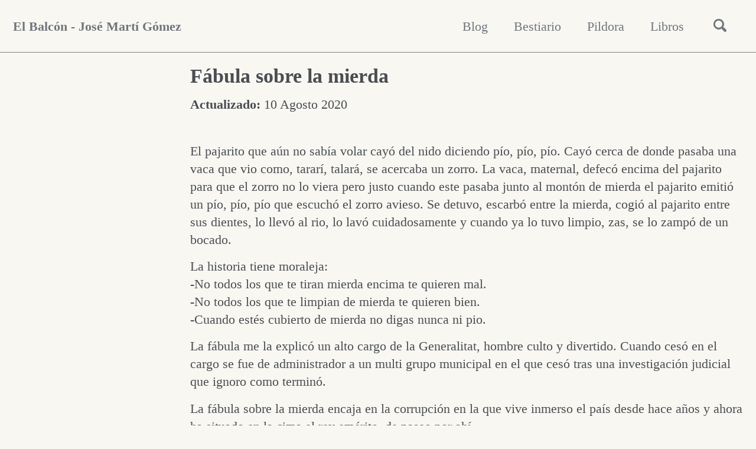

--- FILE ---
content_type: text/html; charset=utf-8
request_url: https://josemartigomez.com/blog/2020/08/10/fabula.html
body_size: 3843
content:
<!doctype html>
<!--
  Minimal Mistakes Jekyll Theme 4.17.2 by Michael Rose
  Copyright 2013-2019 Michael Rose - mademistakes.com | @mmistakes
  Free for personal and commercial use under the MIT license
  https://github.com/mmistakes/minimal-mistakes/blob/master/LICENSE
-->
<html lang="es" class="no-js">
  <head>
    <meta charset="utf-8">

<!-- begin _includes/seo.html --><title>Fábula sobre la mierda - El Balcón - José Martí Gómez</title>
<meta name="description" content="El pajarito que aún no sabía volar cayó del nido diciendo pío, pío, pío. Cayócerca de donde pasaba una vaca que vio como, tararí, talará, se acercabaun zorro. La vaca, maternal, defecó encima del pajarito para que el zorrono lo viera pero justo cuando este pasaba junto al montón de mierda elpajarito emitió un pío, pío, pío que escuchó el zorro avieso. Se detuvo,escarbó entre la mierda, cogió al pajarito entre sus dientes, lo llevó al rio,lo lavó cuidadosamente y cuando ya lo tuvo limpio, zas, se lo zampó de unbocado.">


  <meta name="author" content="José Martí Gómez">


<meta property="og:type" content="article">
<meta property="og:locale" content="es_ES">
<meta property="og:site_name" content="El Balcón - José Martí Gómez">
<meta property="og:title" content="Fábula sobre la mierda">
<meta property="og:url" content="https://josemartigomez.com/blog/2020/08/10/fabula.html">


  <meta property="og:description" content="El pajarito que aún no sabía volar cayó del nido diciendo pío, pío, pío. Cayócerca de donde pasaba una vaca que vio como, tararí, talará, se acercabaun zorro. La vaca, maternal, defecó encima del pajarito para que el zorrono lo viera pero justo cuando este pasaba junto al montón de mierda elpajarito emitió un pío, pío, pío que escuchó el zorro avieso. Se detuvo,escarbó entre la mierda, cogió al pajarito entre sus dientes, lo llevó al rio,lo lavó cuidadosamente y cuando ya lo tuvo limpio, zas, se lo zampó de unbocado.">





  <meta name="twitter:site" content="@jose_martigomez">
  <meta name="twitter:title" content="Fábula sobre la mierda">
  <meta name="twitter:description" content="El pajarito que aún no sabía volar cayó del nido diciendo pío, pío, pío. Cayócerca de donde pasaba una vaca que vio como, tararí, talará, se acercabaun zorro. La vaca, maternal, defecó encima del pajarito para que el zorrono lo viera pero justo cuando este pasaba junto al montón de mierda elpajarito emitió un pío, pío, pío que escuchó el zorro avieso. Se detuvo,escarbó entre la mierda, cogió al pajarito entre sus dientes, lo llevó al rio,lo lavó cuidadosamente y cuando ya lo tuvo limpio, zas, se lo zampó de unbocado.">
  <meta name="twitter:url" content="https://josemartigomez.com/blog/2020/08/10/fabula.html">

  
    <meta name="twitter:card" content="summary">
    
  

  



  <meta property="article:published_time" content="2020-08-10T14:35:46+00:00">





  

  


<link rel="canonical" href="https://josemartigomez.com/blog/2020/08/10/fabula.html">




<script type="application/ld+json">
  {
    "@context": "https://schema.org",
    
      "@type": "Person",
      "name": "José Martí Goméz",
      "url": "https://josemartigomez.com/"
    
  }
</script>






<!-- end _includes/seo.html -->


<link href="/feed.xml" type="application/atom+xml" rel="alternate" title="El Balcón - José Martí Gómez Feed">

<!-- https://t.co/dKP3o1e -->
<meta name="viewport" content="width=device-width, initial-scale=1.0">

<script>
  document.documentElement.className = document.documentElement.className.replace(/\bno-js\b/g, '') + ' js ';
</script>

<!-- For all browsers -->
<link rel="stylesheet" href="/assets/css/main.css">

<!--[if IE]>
  <style>
    /* old IE unsupported flexbox fixes */
    .greedy-nav .site-title {
      padding-right: 3em;
    }
    .greedy-nav button {
      position: absolute;
      top: 0;
      right: 0;
      height: 100%;
    }
  </style>
<![endif]-->



    <!-- start custom head snippets -->

<!-- insert favicons. use https://realfavicongenerator.net/ -->

<!-- end custom head snippets -->

  </head>

  <body class="layout--single wide">
    <nav class="skip-links">
  <h2 class="screen-reader-text">Saltar enlaces</h2>
  <ul>
    <li><a href="#site-nav" class="screen-reader-shortcut">Saltar a navegación principal</a></li>
    <li><a href="#main" class="screen-reader-shortcut">Saltar a contenido</a></li>
    <li><a href="#footer" class="screen-reader-shortcut">Saltar a pie</a></li>
  </ul>
</nav>

    <!--[if lt IE 9]>
<div class="notice--danger align-center" style="margin: 0;">You are using an <strong>outdated</strong> browser. Please <a href="https://browsehappy.com/">upgrade your browser</a> to improve your experience.</div>
<![endif]-->

    

<div class="masthead">
  <div class="masthead__inner-wrap">
    <div class="masthead__menu">
      <nav id="site-nav" class="greedy-nav">
        
        <a class="site-title" href="/">
          El Balcón - José Martí Gómez
          
        </a>
        <ul class="visible-links"><li class="masthead__menu-item">
              <a href="/blog/" >Blog</a>
            </li><li class="masthead__menu-item">
              <a href="/bestiario/" title="gente que he conocido">Bestiario</a>
            </li><li class="masthead__menu-item">
              <a href="/pildora/" title="comentarios y reflecciones">Pildora</a>
            </li><li class="masthead__menu-item">
              <a href="/libros/" title="libros escritos por o en parte por José Martí Gómez">Libros</a>
            </li></ul>
        
        <button class="search__toggle" type="button">
          <span class="visually-hidden">Alternar búsqueda</span>
          <svg class="icon" width="16" height="16" xmlns="http://www.w3.org/2000/svg" viewBox="0 0 15.99 16">
            <path d="M15.5,13.12L13.19,10.8a1.69,1.69,0,0,0-1.28-.55l-0.06-.06A6.5,6.5,0,0,0,5.77,0,6.5,6.5,0,0,0,2.46,11.59a6.47,6.47,0,0,0,7.74.26l0.05,0.05a1.65,1.65,0,0,0,.5,1.24l2.38,2.38A1.68,1.68,0,0,0,15.5,13.12ZM6.4,2A4.41,4.41,0,1,1,2,6.4,4.43,4.43,0,0,1,6.4,2Z" transform="translate(-.01)"></path>
          </svg>
        </button>
        
        <button class="greedy-nav__toggle hidden" type="button">
          <span class="visually-hidden">Alternar menú</span>
          <div class="navicon"></div>
        </button>
        <ul class="hidden-links hidden"></ul>
      </nav>
    </div>
  </div>
</div>


    <div class="initial-content">
      



<div id="main" role="main">
  <!-- sidbar logic -->
  
    
  
  
  
  <article class="page" itemscope itemtype="https://schema.org/CreativeWork">
    <meta itemprop="headline" content="Fábula sobre la mierda">
    <meta itemprop="description" content="El pajarito que aún no sabía volar cayó del nido diciendo pío, pío, pío. Cayócerca de donde pasaba una vaca que vio como, tararí, talará, se acercabaun zorro. La vaca, maternal, defecó encima del pajarito para que el zorrono lo viera pero justo cuando este pasaba junto al montón de mierda elpajarito emitió un pío, pío, pío que escuchó el zorro avieso. Se detuvo,escarbó entre la mierda, cogió al pajarito entre sus dientes, lo llevó al rio,lo lavó cuidadosamente y cuando ya lo tuvo limpio, zas, se lo zampó de unbocado.">
    <meta itemprop="datePublished" content="2020-08-10T14:35:46+00:00">
    

    <div class="page__inner-wrap">
      
        <header>
          <h1 id="page-title" class="page__title" itemprop="headline">Fábula sobre la mierda
</h1>
        
        </header>
      

      <section class="page__content" itemprop="text">
          
            <p class="page__date" ><strong>Actualizado:</strong> <time datetime="2020-08-10T14:35:46+00:00">
              10
              
              Agosto
                
              2020
            </time></p>
          
          <br>
        
        <p>El pajarito que aún no sabía volar cayó del nido diciendo pío, pío, pío. Cayó
cerca de donde pasaba una vaca que vio como, tararí, talará, se acercaba
un zorro. La vaca, maternal, defecó encima del pajarito para que el zorro
no lo viera pero justo cuando este pasaba junto al montón de mierda el
pajarito emitió un pío, pío, pío que escuchó el zorro avieso. Se detuvo,
escarbó entre la mierda, cogió al pajarito entre sus dientes, lo llevó al rio,
lo lavó cuidadosamente y cuando ya lo tuvo limpio, zas, se lo zampó de un
bocado.</p>

<p>La historia tiene moraleja:<br />
-No todos los que te tiran mierda encima te quieren mal.<br />
-No todos los que te limpian de mierda te quieren bien.<br />
-Cuando estés cubierto de mierda no digas nunca ni pio.</p>

<p>La fábula me la explicó un alto cargo de la Generalitat, hombre culto y
divertido. Cuando cesó en el cargo se fue de administrador a un multi
grupo municipal en el que cesó tras una investigación judicial que ignoro
como terminó.</p>

<p>La fábula sobre la mierda encaja en la corrupción en la que vive inmerso el
país desde hace años y ahora ha situado en la cima el rey emérito, de
paseo por ahí.</p>

<p>Nadie de los cubiertos de mierda dice ni pío.</p>

        
      </section>

      <footer class="page__meta">
        
        <!-- 


  


  
  
  

  <p class="page__taxonomy">
    <strong><i class="fas fa-fw fa-folder-open" aria-hidden="true"></i> Categorías: </strong>
    <span itemprop="keywords">
    
      
      
      <a href="/categories/#blog" class="page__taxonomy-item" rel="tag">Blog</a>
    
    </span>
  </p>

 -->        
      </footer><div class="commentbox"></div>
    <script src="https://unpkg.com/commentbox.io/dist/commentBox.min.js"></script>
    <script>
        import commentBox from 'commentbox.io';
        commentBox('5671668068384768-proj');
    </script>
    <noscript>Please enable JavaScript to view the comments.</noscript><section class="page__share">
  
    <h4 class="page__share-title">Compartir en</h4>
  

  <a href="https://twitter.com/intent/tweet?via=jose_martigomez&text=F%C3%A1bula+sobre+la+mierda%20https%3A%2F%2Fjosemartigomez.com%2Fblog%2F2020%2F08%2F10%2Ffabula.html" class="btn btn--twitter" onclick="window.open(this.href, 'window', 'left=20,top=20,width=500,height=500,toolbar=1,resizable=0'); return false;" title="Compartir en Twitter"><i class="fab fa-fw fa-twitter" aria-hidden="true"></i><span> Twitter</span></a>

  <a href="https://www.facebook.com/sharer/sharer.php?u=https%3A%2F%2Fjosemartigomez.com%2Fblog%2F2020%2F08%2F10%2Ffabula.html" class="btn btn--facebook" onclick="window.open(this.href, 'window', 'left=20,top=20,width=500,height=500,toolbar=1,resizable=0'); return false;" title="Compartir en Facebook"><i class="fab fa-fw fa-facebook" aria-hidden="true"></i><span> Facebook</span></a>




      
  <nav class="pagination">
    
      <a href="/blog/2020/08/07/eeuu-armas.html" class="pagination--pager" title="Estados Unidos y las Armas
">Anterior</a>
    
    
      <a href="/blog/2020/08/26/soldedaddehombre.html" class="pagination--pager" title="La soledad del hombre de hoy
">Siguiente</a>
    
  </nav>

    </div>

    
  </article>


</div>
    </div>

    
      <div class="search-content">
        <div class="search-content__inner-wrap"><form class="search-content__form" onkeydown="return event.key != 'Enter';">
    <label class="sr-only" for="search">
      Términos de búsqueda...
    </label>
    <input type="search" id="search" class="search-input" tabindex="-1" placeholder="Términos de búsqueda..." />
  </form>
  <div id="results" class="results"></div></div>

      </div>
    

    <div id="footer" class="page__footer">
      <footer>
        <!-- start custom footer snippets -->

<!-- end custom footer snippets -->
        <!-- <div class="page__footer-follow">
  <ul class="social-icons">
    
      <li><strong>Seguir:</strong></li>
    

    
      
      
        
      
        
      
        
      
        
      
        
      
        
      
    

    <li><a href="/feed.xml"><i class="fas fa-fw fa-rss-square" aria-hidden="true"></i> Feed</a></li>
  </ul>
</div> -->

<div class="page__footer-copyright">&copy; 2023 José Martí Goméz. Funciona con <a href="https://jekyllrb.com" rel="nofollow">Jekyll</a> &amp; <a href="https://mademistakes.com/work/minimal-mistakes-jekyll-theme/" rel="nofollow">Minimal Mistakes</a>.</div>

      </footer>
    </div>

    
  <script src="/assets/js/main.min.js"></script>
  <script src="https://kit.fontawesome.com/4eee35f757.js"></script>




<script src="/assets/js/lunr/lunr.min.js"></script>
<script src="/assets/js/lunr/lunr-store.js"></script>
<script src="/assets/js/lunr/lunr-en.js"></script>




  <!-- Global site tag (gtag.js) - Google Analytics -->
<script async src="https://www.googletagmanager.com/gtag/js?id=UA-154947001-2"></script>
<script>
  window.dataLayer = window.dataLayer || [];
  function gtag(){dataLayer.push(arguments);}
  gtag('js', new Date());

  gtag('config', 'UA-154947001-2', { 'anonymize_ip': false});
</script>









  </body>
</html>


--- FILE ---
content_type: application/javascript; charset=utf-8
request_url: https://josemartigomez.com/assets/js/lunr/lunr-store.js
body_size: 8077
content:
var store = [{
        "title": "Candel y la pobreza",
        "excerpt":"Francisco Candel Tortajada, también conocido como Paco Candel fue un escritor y periodista español. Autor de diversas novelas, cuentos y libros de ensayo, así como de artículos y reportajes. Colaboró con diversos periódicos y revistas como Tele/eXpres, Serra d'Or o el periódico Avui. En 1977, afiliado al Partido Socialista Unificado...","categories": ["Bestiario"],
        "tags": [],
        "url": "https://josemartigomez.com/bestiario/2019/12/28/candel.html",
        "teaser":null},{
        "title": "Tierno Galván y sus cuentos",
        "excerpt":"Cuando le entreviste reconocía que del viejo PSP quedaba muy poco, solo recuerdo, la nostalgia en ciertas personas, el ser consciente de que había sido un partido con dignidad hasta ser aglutinado por el PSOE. En sus ratos libres, que eran pocos, Enrique Tierno Galván escribía cuentos que situaba en...","categories": ["Bestiario"],
        "tags": [],
        "url": "https://josemartigomez.com/bestiario/2019/12/28/galvan.html",
        "teaser":null},{
        "title": "Pujol en dos apuntes y un tapiz",
        "excerpt":"1) Exposición en Tarragona sobre el libro religioso en catalán. En un momento del acto un anciano sacerdote se acerca a la presidencia y, respetuosamente, besa la mano del cardenal, del nuncio, del arzobispo y, ya por inercia o quizá por creer que tras veinte años en el poder de...","categories": ["Bestiario"],
        "tags": [],
        "url": "https://josemartigomez.com/bestiario/2019/12/28/pujol.html",
        "teaser":null},{
        "title": "Carrillo y los hermanos en Cristo",
        "excerpt":"Volvió con peluca, se manifestó por primera vez tras los féretros de los abogados laboristas asesinados en su despacho de la calle Atocha, se instaló con su familia en un piso en un barrio de Madrid y allí le vi por segunda vez, la primera fue en su largo exilio...","categories": ["Bestiario"],
        "tags": [],
        "url": "https://josemartigomez.com/bestiario/2019/12/28/carillo.html",
        "teaser":null},{
        "title": "Chumy Chúmez, el hombre de los soles",
        "excerpt":"Cuando vivía en San Sebastián, a José María González Castrillo quería ser pintor y ese mismo deseo sentía cuando se instaló en Madrid siendo muy joven para estudiar pintura pero para ser pintor, decía, se necesita amar la vida, los objetos que se pintan, que se trasladan al lienzo y...","categories": ["Bestiario"],
        "tags": [],
        "url": "https://josemartigomez.com/bestiario/2019/12/28/chumez.html",
        "teaser":null},{
        "title": "Coromines y el humo de la fábrica",
        "excerpt":"Hacer sindicalismo en la papelera Torras Hostench cuando Comisiones Obreras era todavía ilegal fue lo que llevó a la cárcel al obrero Coromines. Años después todavía recordaba que desde su celda veía el humo de la papelera. Ya en libertad, el obrero Coromines sufrió en un plis plas la quiebra...","categories": ["Bestiario"],
        "tags": [],
        "url": "https://josemartigomez.com/bestiario/2019/12/28/coromines.html",
        "teaser":null},{
        "title": "Andre Riccardi, familia y disgregación social",
        "excerpt":"Andrea Riccardi (Roma, 1950) es un historiador italiano. Catedrático de Historia Contemporánea en la Universidad de Roma III. Experto en temas de la Iglesia católica. También es autor de varios libros sobre la problemática de la Iglesia en el siglo XX, sobre todo en los países mediterráneos. Como profesor de...","categories": ["Blog"],
        "tags": [],
        "url": "https://josemartigomez.com/blog/2019/12/28/entrevistaRiccardi.html",
        "teaser":null},{
        "title": "La Nobel de la Paz que perdió la memoria",
        "excerpt":"Aung San Suu era una mujer atractiva de 46 años cuando en octubre de 1991 recibió el Nobel de la Paz por su compromiso con la democracia y el rechazo a la violencia, en la estela de Gandhi. Escribí mucho sobre ella cuando tras muchos años residiendo en Inglaterra regresó...","categories": ["Pildora"],
        "tags": [],
        "url": "https://josemartigomez.com/pildora/2020/01/08/nobelPaz.html",
        "teaser":null},{
        "title": "Marra y su guardaespaldas",
        "excerpt":"El semanario uruguayo Marcha convoca un concurso de cuentos. El jurado, del que formaba parte Juan Carlos Onetti concedió el primer premio al presentado por Nelson Marra con el título El guardaespaldas. - - - Fue todo un éxito: a los quince días de ser publicado el jurado en pleno...","categories": ["Bestiario"],
        "tags": [],
        "url": "https://josemartigomez.com/bestiario/2020/01/17/marra.html",
        "teaser":null},{
        "title": "Azcona escuchando a la gente en los cafés",
        "excerpt":"Rafael Azcona Fernándezfue un escritor y guionista español conocido por películas como El pisito, Plácido, El verdugo, La escopeta nacional, Belle époque o La niña de tus ojos.Como escritor creó personajes tan característicos de una época, como el renombrado «repelente niño Vicente» o «el señor bajito». https://es.wikipedia.org/wiki/Rafael_Azcona Siempre me decía...","categories": ["Bestiario"],
        "tags": [],
        "url": "https://josemartigomez.com/bestiario/2020/01/25/azcona.html",
        "teaser":null},{
        "title": "Matilde Urrutia y Pablo Neruda",
        "excerpt":"LA ENTREVISTA De confieso que he vivido, memorias de Pablo Neruda, capítulo titulado Matilde Urrutia, mi mujer: “Mi mujer es provinciana, como yo. Nació en el Sur, en Chillán, famosa en lo feliz por su cerámica campesina y en la desdicha por sus terribles terremotos. Al hablar para ella lo...","categories": ["Blog"],
        "tags": [],
        "url": "https://josemartigomez.com/blog/2020/01/25/urrutia.html",
        "teaser":null},{
        "title": "Riesgos de la sociedad en red",
        "excerpt":"Según Manuel Castells, ministro de Universidades, vivimos en la sociedad de flujos, esto es, la sociedad en red. Tiempos, me dijo un día, de abismos oscuros, senderos luminosos y resquicios confusos. Como todo avance social, tiene riesgos. Uno de ellos, la necesidad de estar presentes en la red. Victoria Rosell...","categories": ["Pildora"],
        "tags": [],
        "url": "https://josemartigomez.com/pildora/2020/01/25/sociedadEnRed.html",
        "teaser":null},{
        "title": "Diario del coronavirus",
        "excerpt":"Seguimos aplaudiendo todas las tardes al personal sanitario. ¿Sabemos cuánto cobra por su servicio abnegado? Lo que cobran los médicos varía según trabajen al ICS o a la XHUP o hagan guardias. 2.500 euros netos sería el sueldo estándar. El sueldo de las enfermeras oscila sobre los 1.800 euros. ¿Hay...","categories": ["Blog"],
        "tags": [],
        "url": "https://josemartigomez.com/blog/2020/05/21/diarioDeCoronavirus.html",
        "teaser":null},{
        "title": "Ajuriagerra, el hermano mayor",
        "excerpt":"En los primeros años de la democracia entrevisté en su piso de Bilbao, en el que vivía con sus dos hermanas solteras como él, al serio, hosco Juan Ajuriagerra, al que una magnífica biografía firmada por Eugenio Ibarzabal define como el hermano mayor del PNV. El hombre que en los...","categories": ["Bestiario"],
        "tags": [],
        "url": "https://josemartigomez.com/bestiario/2020/06/09/ajuriagerra.html",
        "teaser":null},{
        "title": "Alejandro, rey sin corona",
        "excerpt":"“El mariscal Tito fue un hombre muy interesante, un rey autocrático con muchas más residencias de las que tenía mi familia”, me dijo en marzo de 1991 en su despacho de hombre de negocios en Londres el príncipe Alejandro, heredo del trono de Yugoslavia, país que no había pisado nunca....","categories": ["Bestiario"],
        "tags": [],
        "url": "https://josemartigomez.com/bestiario/2020/06/09/alejandro.html",
        "teaser":null},{
        "title": "Alonso, Giselle inolvidable",
        "excerpt":"Con Alicia Alonso, desapareció el último mito del ballet clásico. La entrevisté en 1973. Hacia veintidós años que había empezado a perder la vista y solo un dominio total de la danza y una gran fuerza de voluntad permitían seguir bailando a la mujer de esbelta figura, gestos exquisitos y...","categories": ["Bestiario"],
        "tags": [],
        "url": "https://josemartigomez.com/bestiario/2020/06/09/alonso.html",
        "teaser":null},{
        "title": "Aragón, musicólogo ante todo",
        "excerpt":"Cuando salía a recibirte y te invitaba a pasar a su despacho tenías la sensación de que te preguntaría por el malestar que te lleva a la visita del médico de familia. Pero no. El despacho no es el del doctor Emilio Aragón sino el del productor de televisión Emilio...","categories": ["Bestiario"],
        "tags": [],
        "url": "https://josemartigomez.com/bestiario/2020/06/09/arag%C3%B3n.html",
        "teaser":null},{
        "title": "Arias Salgado, una saga política",
        "excerpt":"Al padre, ministro de Información y Turismo que quiso llevar al cielo a todos los españoles, le conocí indirectamente a través de Camilo José Cela, que en su casa en Palma de Mallorca me contó que cenando una noche con el ministro pidió ostras y el ministro le dijo que...","categories": ["Bestiario"],
        "tags": [],
        "url": "https://josemartigomez.com/bestiario/2020/06/09/arias.html",
        "teaser":null},{
        "title": "Aub y el breve retorno a la tierra",
        "excerpt":"El 28 de agosto de 1969, tres décadas de exilio en México, Max Aub, el del radicalismo crítico, el pesimismo moral, la ironía y el sarcasmo, volvió a España. -He venido pero no he vuelto -me dijo, forma original de decir que no se iba a quedar: venía con visado...","categories": ["Bestiario"],
        "tags": [],
        "url": "https://josemartigomez.com/bestiario/2020/06/09/aub.html",
        "teaser":null},{
        "title": "Auger y el oficio de juzgar",
        "excerpt":"Al ciudadano Clemente Auger las vacaciones siempre le han aburrido. Por eso, desde los lejanos tiempos en los que España despertaba de la larga modorra de la posguerra, llegado el final de las vacaciones, al aproximarse a Madrid conduciendo su coche paraba el vehículo, ponía pie a tierra y arrodillado...","categories": ["Bestiario"],
        "tags": [],
        "url": "https://josemartigomez.com/bestiario/2020/06/09/auger.html",
        "teaser":null},{
        "title": "Diario del coronavirus: Artículo Dos",
        "excerpt":"Diario del coronavirus: El Informe sobre la eutanasia y la ayuda al suicidio fue editado por la Generalitat el año 2006. La legalización de la eutanasia activa no ha llegado y ya estamos en el 2020, pero dicen que está a punto de llegar. La eutanasia pasiva ¿es posible que...","categories": ["Blog"],
        "tags": [],
        "url": "https://josemartigomez.com/blog/2020/06/09/diarioDelCoronavirus2.html",
        "teaser":null},{
        "title": "Un vistazo a la sanidad",
        "excerpt":"Durante muchos días aplaudimos todas las tardes al personal sanitario. ¿Sabemos cuánto cobra por su servicio abnegado? Lo que cobran los médicos varía según trabajen al ICS o a la XHUP o hagan guardias. 2.500 euros netos sería el sueldo estándar. El sueldo de las enfermeras oscila sobre los 1.800...","categories": ["Blog"],
        "tags": [],
        "url": "https://josemartigomez.com/blog/2020/06/19/sanitario.html",
        "teaser":null},{
        "title": "Diario del coronavirus: Artículo Tres",
        "excerpt":"Desde la facultad de Medicina de la Washington Univesity en St. Louis (Missouri, Estados Unidos) Eric Sallinger me escribe Sobre La Vida en los Tiempos de Coronavirus: “Es difícil imaginar hasta qué punto la gente se ha visto afectada por el coronavirus en todo el mundo. Lo que es fácil...","categories": ["Blog"],
        "tags": [],
        "url": "https://josemartigomez.com/blog/2020/06/23/diarioDelCoronavirus3.html",
        "teaser":null},{
        "title": "Apareamientos entre Animales y Políticos",
        "excerpt":"Reflexiono mirando estupefacto como los políticos en España han decidido cargarse el sistema sin renunciar a su sueldo. El Gobierno, dando tumbos. La oposición, siguiendo la vieja política de que “el país lo soporta todo”, ha arremetido contra un gobierno débil, confundido y de poca hechura intelectual que actúa como...","categories": ["Blog"],
        "tags": [],
        "url": "https://josemartigomez.com/blog/2020/06/29/apareamientos.html",
        "teaser":null},{
        "title": "La memoria como Gran Cementerio",
        "excerpt":"Cincuenta años de amistad con Juan Marsé dan para muchas anécdotas, para muchas historias que ratifican su frase, repetida muchas veces, de que este país es una mierda. Trabajaba en una habitación pequeña, cerca de la entrada de su piso. Junto a la ventana, una mesa rinconera y dos butacas....","categories": ["Blog"],
        "tags": [],
        "url": "https://josemartigomez.com/blog/2020/07/20/marse.html",
        "teaser":null},{
        "title": "El Asesino de Moral Ejemplar",
        "excerpt":"Carlos García Juliá asesinó a dos de los abogados laboralistas de la madrileña calle de Atocha. Los asesinó disparando sobre ellos seis tiros con su Star modelo Súper a la que había colocado un cañón del 9 Parabellum. Yo estaba en la sala que le juzgaba junto a media docena...","categories": ["Blog"],
        "tags": [],
        "url": "https://josemartigomez.com/blog/2020/07/21/asesino.html",
        "teaser":null},{
        "title": "La Censura del Franquismo",
        "excerpt":"Fue releyendo “Si te dicen que caí” que de una de las páginas de la novela cayó al suelo el pequeño recorte que recogía la síntesis de un informa de censura. Una estudiante norteamericana que trabajaba en una tesis doctoral sobre la censura en España le regaló a Juan Marsé...","categories": ["Blog"],
        "tags": [],
        "url": "https://josemartigomez.com/blog/2020/07/30/censura.html",
        "teaser":null},{
        "title": "Estados Unidos y las Armas",
        "excerpt":"El tema de las armas, como el de la pena de muerte, está presente en el subconsciente de millones de norteamericanos. Es inútil tratar de convencerles de que la pena capital no es disuasoria y es inútil recodarles la masacre en un instituto de Denver. La mayoría de norteamericanos no...","categories": ["Blog"],
        "tags": [],
        "url": "https://josemartigomez.com/blog/2020/08/07/eeuu-armas.html",
        "teaser":null},{
        "title": "Fábula sobre la mierda",
        "excerpt":"El pajarito que aún no sabía volar cayó del nido diciendo pío, pío, pío. Cayó cerca de donde pasaba una vaca que vio como, tararí, talará, se acercaba un zorro. La vaca, maternal, defecó encima del pajarito para que el zorro no lo viera pero justo cuando este pasaba junto...","categories": ["Blog"],
        "tags": [],
        "url": "https://josemartigomez.com/blog/2020/08/10/fabula.html",
        "teaser":null},{
        "title": "La soledad del hombre de hoy",
        "excerpt":"Alguien le escuchó decir un día a un campesino peruano: “Y en esas llegó progreso y nos arrolló”. Recordé la frase en una conferencia en el Centro de Cultura Contemporánea de Barcelona en la que se reflexionaba sobre el hiperconsumo en el que vivimos inmersos; tiempo de religiones y sanidad,...","categories": ["Blog"],
        "tags": [],
        "url": "https://josemartigomez.com/blog/2020/08/26/soldedaddehombre.html",
        "teaser":null},{
        "title": "Annabel y Georgi Markov",
        "excerpt":"Reconstrucción de un crimen de Estado: “La KGB ya no es la dueña de todos sus secretos. La revolución democrática en la Europa del Este confronta a la KGB con la posibilidad embarazosa de que algunos de sus secretos puedan escapar de sus archivos. Uno de los secretos que personalmente...","categories": ["Blog"],
        "tags": [],
        "url": "https://josemartigomez.com/blog/2020/09/04/markov.html",
        "teaser":null},{
        "title": "Hortensia Brusi y Salvador Allende",
        "excerpt":"Según Hortensia Brusi el 11 de septiembre de 1973 el mundo se conmovió con la muerte de Salvador Allende, el ametrallamiento de la población civil, la detención, tortura y muerte de miles de chilenos en las horas y días que siguieron al golpe de estado, el brutal bombardeo del palacio...","categories": ["Blog"],
        "tags": [],
        "url": "https://josemartigomez.com/blog/2020/10/26/allendeBrusi.html",
        "teaser":null},{
        "title": "Josefina Manresa y Miguel Hernández",
        "excerpt":"La viuda del poeta vivía en Elche. El piso era pequeño y estaba amueblado con sencillez: un salón de reducidas dimensiones en el que había un tresillo de escay, una mesa, un par de sillas, dibujos de Miguel Hernández y unas cortinas tamizando la luz exterior del soleado y luminoso...","categories": ["Blog"],
        "tags": [],
        "url": "https://josemartigomez.com/blog/2020/10/30/manresa.html",
        "teaser":null},{
        "title": "Mi Visión de las Elecciones Americanas",
        "excerpt":"Cada día, cuando saco a pasear a mis perros, paso por delante de casas en las que hondea con orgullo la bandera de Donald Trump. Siempre me paro a saludar y a charlar unos minutos, pero es difícil sentirme cercano a estos vecinos, sabiendo que apoyan a un político que...","categories": ["Blog"],
        "tags": [],
        "url": "https://josemartigomez.com/blog/2020/11/02/americaElecciones.html",
        "teaser":null},{
        "title": "María Rivas Xerif y Manuel Azaña",
        "excerpt":"En el piso, ubicado en una calle tranquila de la caótica Ciudad de México, se respiraba el elegante ambiente burgués de los años en los que la burguesía culta y liberal todavía tenía un discurso y un estilo de vida. Era un piso acogedor, silencioso. Fotografías, recuerdos personales y objetos...","categories": ["Blog"],
        "tags": [],
        "url": "https://josemartigomez.com/blog/2020/11/04/xerifAzana.html",
        "teaser":null},{
        "title": "Según la Sentencia del Tribunal Supremo - Mateo Segui",
        "excerpt":"Buenos dias. Según la Sentencia del Tribunal Supremo es por haber cometido un delito de Sedición en concurso medial con un delito de malversación por razón de su cuantía. En términos generales, basados en la Ley Penitenciaria y en el Reglamento, el delito y la pena deben ser asumidos por...","categories": ["Blog"],
        "tags": [],
        "url": "https://josemartigomez.com/blog/2020/12/05/segui-opinion.html",
        "teaser":null},{
        "title": "John Le Carré en mi memoria",
        "excerpt":"David Cornwell dió una calada al cigarrillo y con gesto de hombre tímido y bueno se encogió de hombros, sonrió y me explicó el origen de su seudónimo: “Cuando escribí mi primer libro mi editor inglés me aconsejó me buscase un buen nombre anglosajón, a ser posible de dos monosílabos,...","categories": ["Blog"],
        "tags": [],
        "url": "https://josemartigomez.com/blog/2020/12/13/carre-en-memoria.html",
        "teaser":null},{
        "title": "Trump y mi Visión de la Democracia en Estados Unidos",
        "excerpt":"He esperado a escribir este artículo conteniendo la respiración. A pesar de que los resultados de las elecciones en los Estados Unidos se declararon hace más de un mes, solo ahora, por fín, empiezan a disminuir los intentos desesperados de Trump, empeñado en impugnar la legitimidad de los resultados. El...","categories": ["Blog"],
        "tags": [],
        "url": "https://josemartigomez.com/blog/2020/12/27/eleccion-articulo-dos.html",
        "teaser":null},{
        "title": "Ander Gurrutcaga Reflexiona tras El Hijo del Chofer",
        "excerpt":"No resulta fácil reducir en la extensión del Twitter, mis impresiones sobre el libro. Es un texto articulado en escenarios distintos, inter conectados con el cemento que impone el andar de Quintá a lo largo de sus páginas. En cada escenario se desenvuelven personajes que se conectan desde la realización...","categories": ["Blog"],
        "tags": [],
        "url": "https://josemartigomez.com/blog/2021/02/06/hijo-de-chofer.html",
        "teaser":null},{
        "title": "Recuerdos a Alberto Corazón",
        "excerpt":"Alberto Corazón me remitió este texto para mi libro Un país en el diván. Se lo ofrezco a ustedes con tristeza: Tumbado en tu sofá psicoanalítico, declaro: Pensé que estos días largos y silenciosos me pondrían al día de compromisos pendientes: textos y pinturas. Pero no encuentro más que extravíos....","categories": ["Blog"],
        "tags": [],
        "url": "https://josemartigomez.com/blog/2021/02/10/alberto-corazon.html",
        "teaser":null},{
        "title": "El abogado Menéndez, un caso de manual",
        "excerpt":"El viejo chiste cuenta que el delincuente le dice al policía que no hablara si no está presente su abogado y el policía le responde que su abogado ha sido detenido ese mañana. El chiste podría plasmarse en la trayectoria del abogado Rodríguez Menéndez. Una joven pareja de drogadictos atracó...","categories": ["Blog"],
        "tags": [],
        "url": "https://josemartigomez.com/blog/2021/04/07/abogado-menedez.html",
        "teaser":null},{
        "title": "Analisis del sociologo Ander Gurruxaga sobre las elecciones en la Comunidad de Madrid",
        "excerpt":"Estimado amigo José, Madrid sufre de vértigo extremo. El suyo se llama “madrileñización de la política”. Era una modalidad desconocida en la política española. Las elecciones a la Comunidad están resultando un ensayo general de lo que es hoy la política en España; no se discute de programas, no se...","categories": ["Blog"],
        "tags": [],
        "url": "https://josemartigomez.com/blog/2021/04/27/ander-gurruxaga.html",
        "teaser":null},{
        "title": "Ander Gurruxaga, nuestro sociólogo de cabecera, nos analiza el hoy de la izquierda",
        "excerpt":"José. La izquierda, la izquierda…. Cinco cuestiones a discutir, hay más; i) grandes cambios estructurales. El mundo que dibuja la izquierda en campaña no es el mundo real, el realmente existente; ii) el relevo generacional y la situación de los jóvenes es un territorio inexplorado; iii) el gobierno de la...","categories": ["Blog"],
        "tags": [],
        "url": "https://josemartigomez.com/blog/2021/05/10/gurruxaga-izquierda.html",
        "teaser":null},{
        "title": "Desahucio - por Gonçal Évole",
        "excerpt":"En la mañana del lunes 14 de junio, la siniestra comitiva judicial, llegaba a un domicilio de la calle Bacardí del barrio barcelonés de Sants y pulsaron el timbre de un determinado piso. (Me permitirá el posible lector la licencia de recordar al poeta Gabriel y Galán). Se abrió la...","categories": ["Blog"],
        "tags": [],
        "url": "https://josemartigomez.com/blog/2021/07/05/evoleDesahucio.html",
        "teaser":null},{
        "title": "¡Vuelven las E.T.T.! - por Gonçal Évole",
        "excerpt":"Esta criatura es que no para. Es un “vivir sin vivir en mi”. No ha tenido bastante con ganar rozando la mayoría unas elecciones preparadas a su medida en la Comunidad de Madrid, de convertirla en la ¡capital de la libertad!, de “lo hago porque me da la gana”, de...","categories": ["Blog"],
        "tags": [],
        "url": "https://josemartigomez.com/blog/2021/07/15/evolveVuelven.html",
        "teaser":null},{
        "title": "Veranos que no Olvidaremos - por Gonçal Évole senior",
        "excerpt":"¡Vaya con los últimos veranitos que nos ha tocado vivir! La tranquilidad de las siestas, el sosiego de las buenas lecturas pendientes, las caminatas cuando el sol decide ponerse el pijama lenta y solemnemente, todo este mundo idílico parece sufrir de un pandemónium de aquí te espero. Propiamente parece que...","categories": ["Blog"],
        "tags": [],
        "url": "https://josemartigomez.com/blog/2021/08/09/evoleVerano.html",
        "teaser":null},{
        "title": "Y si toca aquí…? - por Gonçal Évole senior",
        "excerpt":"Muy jodidas (no, lo siguiente, que se dice ahora) deben estar las arcas públicas para que el Estado, a través del ente de “Loterías y Apuestas”, haya puesto en marcha la campaña de Lotería de Navidad en plena canícula de primeros de julio en la que a nadie se le...","categories": ["Blog"],
        "tags": [],
        "url": "https://josemartigomez.com/blog/2021/08/31/evoleYSiTocaAqui.html",
        "teaser":null},{
        "title": "Esto no es para viejos - por Gonçal Évole senior",
        "excerpt":"Paseo cansinamente –el calor agobia- por el barrio de Sant Ildefons de Cornellà. En la confluencia de la Avenida Sant Ildefons con la calle Doctor Arús ocupando toda la esquina, nos encontramos con una entidad bancaria en la que todos los días, en mi recorrido matinal de jubilado observo en...","categories": ["Blog"],
        "tags": [],
        "url": "https://josemartigomez.com/blog/2021/10/17/evoleNoEsParaViejos.html",
        "teaser":null}]
